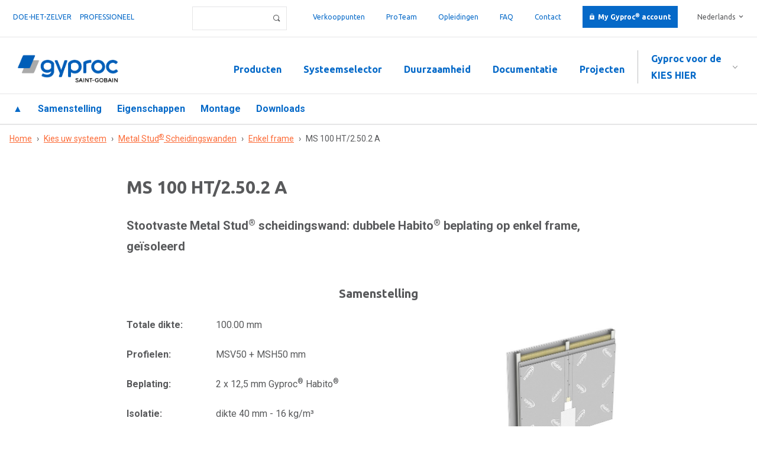

--- FILE ---
content_type: text/html; charset=utf-8
request_url: https://pro.gyproc.be/nl/systemen/ms-100-ht2502-a
body_size: 9038
content:
<!doctype html>
<!-- paulirish.com/2008/conditional-stylesheets-vs-css-hacks-answer-neither/ -->
<!--[if lt IE 7]> <html class="no-js lt-ie9 lt-ie8 lt-ie7" lang="nl" xml:lang="nl" dir="ltr" 
  xmlns:content="http://purl.org/rss/1.0/modules/content/"
  xmlns:dc="http://purl.org/dc/terms/"
  xmlns:foaf="http://xmlns.com/foaf/0.1/"
  xmlns:og="http://ogp.me/ns#"
  xmlns:rdfs="http://www.w3.org/2000/01/rdf-schema#"
  xmlns:sioc="http://rdfs.org/sioc/ns#"
  xmlns:sioct="http://rdfs.org/sioc/types#"
  xmlns:skos="http://www.w3.org/2004/02/skos/core#"
  xmlns:xsd="http://www.w3.org/2001/XMLSchema#"> <![endif]-->
<!--[if IE 7]>    <html class="no-js lt-ie9 lt-ie8" lang="nl" xml:lang="nl" dir="ltr" 
  xmlns:content="http://purl.org/rss/1.0/modules/content/"
  xmlns:dc="http://purl.org/dc/terms/"
  xmlns:foaf="http://xmlns.com/foaf/0.1/"
  xmlns:og="http://ogp.me/ns#"
  xmlns:rdfs="http://www.w3.org/2000/01/rdf-schema#"
  xmlns:sioc="http://rdfs.org/sioc/ns#"
  xmlns:sioct="http://rdfs.org/sioc/types#"
  xmlns:skos="http://www.w3.org/2004/02/skos/core#"
  xmlns:xsd="http://www.w3.org/2001/XMLSchema#"> <![endif]-->
<!--[if IE 8]>    <html class="no-js lt-ie9" lang="nl" xml:lang="nl" dir="ltr" 
  xmlns:content="http://purl.org/rss/1.0/modules/content/"
  xmlns:dc="http://purl.org/dc/terms/"
  xmlns:foaf="http://xmlns.com/foaf/0.1/"
  xmlns:og="http://ogp.me/ns#"
  xmlns:rdfs="http://www.w3.org/2000/01/rdf-schema#"
  xmlns:sioc="http://rdfs.org/sioc/ns#"
  xmlns:sioct="http://rdfs.org/sioc/types#"
  xmlns:skos="http://www.w3.org/2004/02/skos/core#"
  xmlns:xsd="http://www.w3.org/2001/XMLSchema#"> <![endif]-->
<!--[if gt IE 8]><!--> <html class="no-js" xml:lang="nl" lang="nl" dir="ltr" 
  xmlns:content="http://purl.org/rss/1.0/modules/content/"
  xmlns:dc="http://purl.org/dc/terms/"
  xmlns:foaf="http://xmlns.com/foaf/0.1/"
  xmlns:og="http://ogp.me/ns#"
  xmlns:rdfs="http://www.w3.org/2000/01/rdf-schema#"
  xmlns:sioc="http://rdfs.org/sioc/ns#"
  xmlns:sioct="http://rdfs.org/sioc/types#"
  xmlns:skos="http://www.w3.org/2004/02/skos/core#"
  xmlns:xsd="http://www.w3.org/2001/XMLSchema#"> <!--<![endif]-->
  <head>
    <!--[if IE]><![endif]-->
<meta http-equiv="Content-Type" content="text/html; charset=utf-8" />
<!-- Google Tag Manager -->
<script>(function(w,d,s,l,i){w[l]=w[l]||[];w[l].push({'gtm.start':
new Date().getTime(),event:'gtm.js'});var f=d.getElementsByTagName(s)[0],
j=d.createElement(s),dl=l!='dataLayer'?'&l='+l:'';j.async=true;j.src=
'https://googletagmanager.com/gtm.js?id='+i+dl;f.parentNode.insertBefore(j,f);
})(window,document,'script','dataLayer','GTM-KBV8W56');</script>
<!-- End Google Tag Manager --><link rel="shortcut icon" href="https://pro.gyproc.be/sites/default/files/favicon.ico" type="image/vnd.microsoft.icon" />
<meta content="IE=edge,chrome=1" http-equiv="X-UA-Compatible" />
<meta content="width=device-width" name="viewport" />
<meta name="description" content="MS 100 HT/2.50.2 A, de duurzame en innovatieve totaaloplossing op vlak van akoestiek, brandveiligheid, stootbestendigheid,… voor elk bouw- of verbouwproject." />
<meta name="generator" content="Drupal 7 (https://www.drupal.org)" />
<link rel="canonical" href="https://pro.gyproc.be/nl/systemen/ms-100-ht2502-a" />
<link rel="shortlink" href="https://pro.gyproc.be/nl/node/18529" />
<meta name="dcterms.title" content="MS 100 HT/2.50.2 A" />
<meta name="dcterms.creator" content="Van Eldijk" />
<meta name="dcterms.date" content="2019-04-11T21:01+02:00" />
<meta name="dcterms.type" content="Text" />
<meta name="dcterms.format" content="text/html" />
<meta name="dcterms.identifier" content="https://pro.gyproc.be/nl/systemen/ms-100-ht2502-a" />
<link rel="alternate" hreflang="nl" href="https://pro.gyproc.be/nl/systemen/ms-100-ht2502-a" />
<link rel="alternate" hreflang="fr" href="https://pro.gyproc.be/fr/systemes/ms-100-ht2502-a" />
    <title>MS 100 HT/2.50.2 A | Gyproc® voor de professional</title>
    <meta name="viewport" content="width=device-width, maximum-scale=1.0" /> 
    <meta name="viewport" content="width=device-width, maximum-scale=1.0" />
    <link href="https://fonts.googleapis.com/css?family=Ubuntu:300,400,400i,700,700i" rel="stylesheet">
    <link rel="apple-touch-icon" sizes="180x180" href="/sites/all/themes/gyproc/favicon/apple-touch-icon.png">
    <link rel="icon" type="image/png" href="/sites/all/themes/gyproc/favicon/favicon-32x32.png" sizes="32x32">
    <link rel="icon" type="image/png" href="/sites/all/themes/gyproc/favicon/favicon-16x16.png" sizes="16x16">
    <link rel="manifest" href="/sites/all/themes/gyproc/favicon/manifest.json">
    <link rel="mask-icon" href="/sites/all/themes/gyproc/favicon/safari-pinned-tab.svg" color="#0569c8">
    <link rel="shortcut icon" href="/sites/all/themes/gyproc/favicon/favicon.ico">
    <meta name="apple-mobile-web-app-title" content="Gyproc">
    <meta name="application-name" content="Gyproc">
    <meta name="msapplication-config" content="/sites/all/themes/gyproc/favicon/browserconfig.xml">
    <meta name="theme-color" content="#0569c8">    
	<style type="text/css" media="all">
@import url("/modules/system/system.base.css?t8tujk");
@import url("/modules/system/system.menus.css?t8tujk");
@import url("/modules/system/system.messages.css?t8tujk");
@import url("/modules/system/system.theme.css?t8tujk");
</style>
<style type="text/css" media="all">
@import url("/sites/all/modules/colorbox_node/colorbox_node.css?t8tujk");
@import url("/sites/all/modules/domain/domain_nav/domain_nav.css?t8tujk");
@import url("/modules/field/theme/field.css?t8tujk");
@import url("/sites/all/modules/logintoboggan/logintoboggan.css?t8tujk");
@import url("/modules/node/node.css?t8tujk");
@import url("/modules/search/search.css?t8tujk");
@import url("/modules/user/user.css?t8tujk");
@import url("/sites/all/modules/views_sexy_throbber/css/views_sexy_throbber.css?t8tujk");
@import url("/sites/all/modules/extlink/extlink.css?t8tujk");
@import url("/sites/all/modules/views/css/views.css?t8tujk");
@import url("/sites/all/modules/ckeditor/css/ckeditor.css?t8tujk");
@import url("/sites/all/modules/media/modules/media_wysiwyg/css/media_wysiwyg.base.css?t8tujk");
</style>
<style type="text/css" media="all">
@import url("/sites/all/modules/colorbox/styles/plain/colorbox_style.css?t8tujk");
@import url("/sites/all/modules/ctools/css/ctools.css?t8tujk");
@import url("/modules/locale/locale.css?t8tujk");
@import url("/sites/all/libraries/sidr/stylesheets/jquery.sidr.dark.css?t8tujk");
</style>
<style type="text/css" media="all">
@import url("/sites/default/files/prepro/sites_all_themes_gyproc_css_main.css?t8tujk");
@import url("/sites/all/themes/gyproc/css/logo.css?t8tujk");
</style>
  <link href="https://fonts.googleapis.com/css?family=Roboto:400,400i,700,700i|Ubuntu:400,700" rel="stylesheet">
  <script type="text/javascript" src="/sites/default/files/google_tag/language/google_tag.nl.script.js?t8tujk"></script>
<script type="text/javascript" src="//ajax.googleapis.com/ajax/libs/jquery/3.1.1/jquery.min.js"></script>
<script type="text/javascript">
<!--//--><![CDATA[//><!--
window.jQuery || document.write("<script src='/sites/all/modules/jquery_update/replace/jquery/3.1/jquery.min.js'>\x3C/script>")
//--><!]]>
</script>
<script type="text/javascript">
<!--//--><![CDATA[//><!--
jQuery.migrateMute=true;jQuery.migrateTrace=false;
//--><!]]>
</script>
<script type="text/javascript" src="//code.jquery.com/jquery-migrate-3.0.0.min.js"></script>
<script type="text/javascript">
<!--//--><![CDATA[//><!--
window.jQuery && window.jQuery.migrateWarnings || document.write("<script src='/sites/all/modules/jquery_update/replace/jquery-migrate/3/jquery-migrate.min.js'>\x3C/script>")
//--><!]]>
</script>
<script type="text/javascript" src="/misc/jquery-extend-3.4.0.js?v=3.1.1"></script>
<script type="text/javascript" src="/misc/jquery-html-prefilter-3.5.0-backport.js?v=3.1.1"></script>
<script type="text/javascript" src="/misc/jquery.once.js?v=1.2"></script>
<script type="text/javascript" src="/misc/drupal.js?t8tujk"></script>
<script type="text/javascript" src="/sites/all/modules/jquery_update/replace/ui/external/jquery.cookie.js?v=67fb34f6a866c40d0570"></script>
<script type="text/javascript" src="/sites/all/modules/jquery_update/replace/jquery.form/4/jquery.form.min.js?v=4.2.1"></script>
<script type="text/javascript" src="/misc/form-single-submit.js?v=7.103"></script>
<script type="text/javascript" src="/misc/ajax.js?v=7.103"></script>
<script type="text/javascript" src="/sites/all/modules/jquery_update/js/jquery_update.js?v=0.0.1"></script>
<script type="text/javascript" src="/sites/all/modules/extlink/extlink.js?t8tujk"></script>
<script type="text/javascript" src="/sites/default/files/languages/nl_sSNzVV6Lj0JY4c1IU9gEICODESVPXGtgkgVuhLi6Jfc.js?t8tujk"></script>
<script type="text/javascript" src="/sites/all/libraries/colorbox/jquery.colorbox-min.js?t8tujk"></script>
<script type="text/javascript" src="/sites/all/modules/colorbox/js/colorbox.js?t8tujk"></script>
<script type="text/javascript" src="/sites/all/modules/colorbox/styles/plain/colorbox_style.js?t8tujk"></script>
<script type="text/javascript" src="/sites/all/modules/colorbox/js/colorbox_load.js?t8tujk"></script>
<script type="text/javascript" src="/sites/all/modules/views/js/base.js?t8tujk"></script>
<script type="text/javascript" src="/misc/progress.js?v=7.103"></script>
<script type="text/javascript" src="/sites/all/modules/views/js/ajax_view.js?t8tujk"></script>
<script type="text/javascript" src="/sites/all/modules/responsive_menus/styles/sidr/js/responsive_menus_sidr.js?t8tujk"></script>
<script type="text/javascript" src="/sites/all/libraries/sidr/jquery.sidr.min.js?t8tujk"></script>
<script type="text/javascript" src="/sites/all/modules/colorbox_node/colorbox_node.js?t8tujk"></script>
<script type="text/javascript" src="/sites/all/themes/gyproc/js/app.js?t8tujk"></script>
<script type="text/javascript" src="/sites/all/themes/gyproc/js/vendor/sticky/jquery.sticky.js?t8tujk"></script>
<script type="text/javascript" src="/sites/all/themes/gyproc/js/outsourced/outsourced.js?t8tujk"></script>
<script type="text/javascript">
<!--//--><![CDATA[//><!--
jQuery.extend(Drupal.settings, {"basePath":"\/","pathPrefix":"nl\/","setHasJsCookie":0,"ajaxPageState":{"theme":"gyproc","theme_token":"_ug7ZEKeV87A1NA4-i68OemAHX2tdEzLfAQvdQHYiYI","jquery_version":"3.1","css":{"modules\/system\/system.base.css":1,"modules\/system\/system.menus.css":1,"modules\/system\/system.messages.css":1,"modules\/system\/system.theme.css":1,"sites\/all\/modules\/colorbox_node\/colorbox_node.css":1,"sites\/all\/modules\/domain\/domain_nav\/domain_nav.css":1,"modules\/field\/theme\/field.css":1,"sites\/all\/modules\/logintoboggan\/logintoboggan.css":1,"modules\/node\/node.css":1,"modules\/search\/search.css":1,"modules\/user\/user.css":1,"sites\/all\/modules\/views_sexy_throbber\/css\/views_sexy_throbber.css":1,"sites\/all\/modules\/extlink\/extlink.css":1,"sites\/all\/modules\/views\/css\/views.css":1,"sites\/all\/modules\/ckeditor\/css\/ckeditor.css":1,"sites\/all\/modules\/media\/modules\/media_wysiwyg\/css\/media_wysiwyg.base.css":1,"sites\/all\/modules\/colorbox\/styles\/plain\/colorbox_style.css":1,"sites\/all\/modules\/ctools\/css\/ctools.css":1,"modules\/locale\/locale.css":1,"sites\/all\/libraries\/sidr\/stylesheets\/jquery.sidr.dark.css":1,"sites\/all\/themes\/gyproc\/css\/vendor\/normalize.css":1,"sites\/all\/themes\/gyproc\/css\/main.scss":1,"sites\/all\/themes\/gyproc\/css\/logo.css":1},"js":{"public:\/\/google_tag\/language\/google_tag.nl.script.js":1,"\/\/ajax.googleapis.com\/ajax\/libs\/jquery\/3.1.1\/jquery.min.js":1,"\/\/code.jquery.com\/jquery-migrate-3.0.0.min.js":1,"misc\/jquery-extend-3.4.0.js":1,"misc\/jquery-html-prefilter-3.5.0-backport.js":1,"misc\/jquery.once.js":1,"misc\/drupal.js":1,"sites\/all\/modules\/jquery_update\/replace\/ui\/external\/jquery.cookie.js":1,"sites\/all\/modules\/jquery_update\/replace\/jquery.form\/4\/jquery.form.min.js":1,"misc\/form-single-submit.js":1,"misc\/ajax.js":1,"sites\/all\/modules\/jquery_update\/js\/jquery_update.js":1,"sites\/all\/modules\/extlink\/extlink.js":1,"public:\/\/languages\/nl_sSNzVV6Lj0JY4c1IU9gEICODESVPXGtgkgVuhLi6Jfc.js":1,"sites\/all\/libraries\/colorbox\/jquery.colorbox-min.js":1,"sites\/all\/modules\/colorbox\/js\/colorbox.js":1,"sites\/all\/modules\/colorbox\/styles\/plain\/colorbox_style.js":1,"sites\/all\/modules\/colorbox\/js\/colorbox_load.js":1,"sites\/all\/modules\/views\/js\/base.js":1,"misc\/progress.js":1,"sites\/all\/modules\/views\/js\/ajax_view.js":1,"sites\/all\/modules\/responsive_menus\/styles\/sidr\/js\/responsive_menus_sidr.js":1,"sites\/all\/libraries\/sidr\/jquery.sidr.min.js":1,"sites\/all\/modules\/colorbox_node\/colorbox_node.js":1,"sites\/all\/themes\/gyproc\/js\/app.js":1,"sites\/all\/themes\/gyproc\/js\/vendor\/sticky\/jquery.sticky.js":1,"sites\/all\/themes\/gyproc\/js\/outsourced\/outsourced.js":1}},"colorbox":{"transition":"elastic","speed":"200","opacity":"0.60","slideshow":false,"slideshowAuto":true,"slideshowSpeed":"2500","slideshowStart":"start slideshow","slideshowStop":"stop slideshow","current":"{current} of {total}","previous":"\u00ab Prev","next":"Next \u00bb","close":"Close","overlayClose":true,"returnFocus":true,"maxWidth":"95%","maxHeight":"95%","initialWidth":"300","initialHeight":"250","fixed":true,"scrolling":false,"mobiledetect":false,"mobiledevicewidth":"480px"},"urlIsAjaxTrusted":{"\/nl\/default-search-index":true,"\/nl\/views\/ajax":true},"better_exposed_filters":{"views":{"product_system_menu":{"displays":{"block_1":{"filters":[]}}},"faq":{"displays":{"block_2":{"filters":[]}}},"media":{"displays":{"block_3":{"filters":[]},"block_15":{"filters":[]},"block_19":{"filters":[]}}},"systeem_v2":{"displays":{"block_11":{"filters":[]},"block_12":{"filters":[]},"block_14":{"filters":[]},"block_25":{"filters":[]},"block_26":{"filters":[]},"block_15":{"filters":[]},"block_16":{"filters":[]},"block_17":{"filters":[]},"block_18":{"filters":[]},"block_19":{"filters":[]},"block_13":{"filters":[]},"block_29":{"filters":[]},"block_30":{"filters":[]},"block_31":{"filters":[]},"block_20":{"filters":[]},"block_6":{"filters":[]},"block_27":{"filters":[]},"block_23":{"filters":[]}}}}},"views":{"ajax_path":"\/nl\/views\/ajax","ajaxViews":{"views_dom_id:fd7eec66c08a6c988d09213ddd54a0b4":{"view_name":"media","view_display_id":"block_3","view_args":"18529","view_path":"node\/18529","view_base_path":"admin\/vbo\/media","view_dom_id":"fd7eec66c08a6c988d09213ddd54a0b4","pager_element":0},"views_dom_id:da92d1705e3d6cb00177487d047ad8bc":{"view_name":"media","view_display_id":"block_3","view_args":"18529","view_path":"node\/18529","view_base_path":"admin\/vbo\/media","view_dom_id":"da92d1705e3d6cb00177487d047ad8bc","pager_element":0}}},"responsive_menus":[{"selectors":[".make-responsive"],"trigger_txt":"\u2630 Menu","side":"left","speed":"200","media_size":"900","displace":"0","renaming":"1","onOpen":"","onClose":"","responsive_menus_style":"sidr"}],"extlink":{"extTarget":"_blank","extClass":0,"extLabel":"(externe link)","extImgClass":0,"extIconPlacement":0,"extSubdomains":1,"extExclude":"","extInclude":".*\\.pdf","extCssExclude":"","extCssExplicit":"","extAlert":0,"extAlertText":"This link will take you to an external web site.","mailtoClass":0,"mailtoLabel":"(link stuurt een e-mail)"},"colorbox_node":{"width":"95%","height":"95%"}});
//--><!]]>
</script>
  </head>
  <body class="html not-front not-logged-in no-sidebars page-node page-node- page-node-18529 node-type-systemen article domain-pro i18n-nl no-hero role-anonymous-user" >
    <noscript aria-hidden="true"><iframe src="https://www.googletagmanager.com/ns.html?id=GTM-KBV8W56" height="0" width="0" style="display:none;visibility:hidden" title="Google Tag Manager">Google Tag Manager</iframe></noscript><!-- Google Tag Manager (noscript) -->
<noscript><iframe src="https://googletagmanager.com/ns.html?id=GTM-KBV8W56"
height="0" width="0" style="display:none;visibility:hidden"></iframe></noscript>
<!-- End Google Tag Manager (noscript) -->    <a id="top"></a>
<div class="page">
      <div class="top clearfix">
        <div class="region region-top">
    <div class="block-menu-menu-doelgroep-menu-pro block block-menu doelgroep-menu bim-hidden block-odd ">
  <div class="block-inner">
                <div class="block-content" >
      <ul class="menu"><li class="first leaf doe-het-zelver mid-4321"><a href="https://gyproc.be/">Doe-het-zelver</a></li>
<li class="last leaf professioneel mid-4323"><a href="/nl">professioneel</a></li>
</ul>    </div>
  </div>
</div> <!-- /block-inner /block --><div class="block-locale-language block block-locale block-even ">
  <div class="block-inner">
                <div class="block-content" >
      <ul class="language-switcher-locale-url"><li class="nl first active"><a href="/nl/systemen/ms-100-ht2502-a" class="language-link active" xml:lang="nl">Nederlands</a></li>
<li class="fr last"><a href="/fr/systemes/ms-100-ht2502-a" class="language-link" xml:lang="fr">Français</a></li>
</ul>    </div>
  </div>
</div> <!-- /block-inner /block --><div class="block-menu-menu-top-menu block block-menu top-menu bim-hidden block-odd ">
  <div class="block-inner">
                <div class="block-content" >
      <ul class="menu"><li class="first leaf verkooppunten mid-2588"><a href="/nl/verkooppunten">Verkooppunten</a></li>
<li class="leaf proteam mid-2589"><a href="/nl/pro-teamers">ProTeam</a></li>
<li class="leaf opleidingen mid-2590"><a href="https://discover.gyproc.be/trainingscenter" target="_self">Opleidingen</a></li>
<li class="leaf faq mid-5025"><a href="https://discover.gyproc.be/faq">FAQ</a></li>
<li class="leaf contact mid-5024"><a href="/nl/contact">Contact</a></li>
<li class="last leaf my-gyproc my-gyproc-account mid-2593"><a href="/nl/account">My Gyproc® account</a></li>
</ul>    </div>
  </div>
</div> <!-- /block-inner /block --><div class="block-views--exp-default_search_index-page block block-views search search-form bim-hidden block-even ">
  <div class="block-inner">
                <div class="block-content" >
      <form action="/nl/default-search-index" method="get" id="views-exposed-form-default-search-index-page" accept-charset="UTF-8"><div><div class="views-exposed-form">
  <div class="views-exposed-widgets clearfix">
          <div id="edit-term-wrapper" class="views-exposed-widget views-widget-filter-search_api_views_fulltext">
                        <div class="views-widget">
          <div class="form-item form-type-textfield form-item-term">
 <input type="text" id="edit-term" name="term" value="" size="30" maxlength="128" class="form-text" />
</div>
        </div>
              </div>
                    <div class="views-exposed-widget views-submit-button">
      <input type="submit" id="edit-submit-default-search-index" value="Toepassen" class="form-submit" />    </div>
      </div>
</div>
</div></form>    </div>
  </div>
</div> <!-- /block-inner /block -->  </div>
    </div>      
    <header class="header">
        							<nav class="navigation clearfix">
			    <div class="region region-navigation">
    <div class="block-block-1 block block-block block-odd ">
  <div class="block-inner">
                <div class="block-content" >
      <a href="/" alt="Gyproc" class="logo"></a>    </div>
  </div>
</div> <!-- /block-inner /block --><section class="block-menu-menu-doelgroepenmenu block block-menu block--doelgroepenmenu block-even ">
  <div class="block-inner">
              <h2 class="block-title">Gyproc voor de</h2>
            <div class="block-content" >
      <ul class="menu"><li class="first leaf kies-hier mid-4304"><a href="/nl">Kies hier</a></li>
<li class="leaf doe-het-zelver mid-4227"><a href="https://gyproc.be/nl/doelgroepen/doe-het-zelver">Doe-het-zelver</a></li>
<li class="leaf plaatser mid-4226"><a href="/nl/doelgroepen/plaatser">Plaatser</a></li>
<li class="leaf stukadoor mid-4225"><a href="/nl/doelgroepen/stukadoor">Stukadoor</a></li>
<li class="leaf aannemer mid-4283"><a href="/nl/doelgroepen/aannemer">Aannemer</a></li>
<li class="leaf architect mid-4289"><a href="/nl/doelgroepen/architect">Architect</a></li>
<li class="last leaf handelaar mid-4325"><a href="/nl/doelgroepen/handelaar">Handelaar</a></li>
</ul>    </div>
  </div>
</section> <!-- /block-inner /block --><div class="block-menu-menu-pro-main-menu block block-menu main-menu make-responsive block-odd ">
  <div class="block-inner">
                <div class="block-content" >
      <ul class="menu"><li class="first leaf producten mid-3500"><a href="/nl/alle-producten">Producten</a></li>
<li class="leaf systeemselector mid-3294"><a href="/nl/kies-uw-systeem">Systeemselector</a></li>
<li class="leaf duurzaamheid mid-5059"><a href="/nl/node/33495/">Duurzaamheid</a></li>
<li class="leaf documentatie mid-4204"><a href="/nl/documenten">Documentatie</a></li>
<li class="last leaf projecten mid-3961"><a href="/nl/projecten">Projecten</a></li>
</ul>    </div>
  </div>
</div> <!-- /block-inner /block -->  </div>
			</nav>
		      
          <nav class="anchormenu">
          <div class="region region-anchormenu">
    <div class="block-views-product_system_menu-block_1 block block-views block-even ">
  <div class="block-inner">
                <div class="block-content" >
      <div class="view view-product-system-menu view-id-product_system_menu view-display-id-block_1 anchor-menu view-dom-id-6543d193849bf86497afa57a04d977ed">
        
  
  
      <div class="view-content">
        <div class="menu--items">
      
          <a href="#top" class="back-to-top">▲</a>    
          <a href="#description" class="description">Omschrijving</a>    
          <a href="#specifications" class="specifications">Samenstelling</a>    
          <a href="#properties" class="properties">Eigenschappen</a>    
          <a href="#dimensions" class="dimensions">Afmetingen</a>    
          <a href="#perforation" class="perforation">Perforatie</a>    
          <a href="#accessories" class="accessories">Accessoires</a>    
          <a href="#montage" class="montage">Montage</a>    
          <a href="#components" class="components">Componenten</a>    
          <a href="#downloads" class="downloads">Downloads</a>    
          <a href="#variants" class="variants">Varianten</a>    </div>
    </div>
  
  
  
  
  
  
</div>    </div>
  </div>
</div> <!-- /block-inner /block -->  </div>
      </nav>
            
  </header>
      <div class="tabs"></div>
        <div class="breadcrumbs"><h2 class="element-invisible">U bent hier</h2><div class="breadcrumb"><span class="inline odd first"><a href="/nl">Home</a></span> <span class="delimiter">›</span> <span class="inline even"><a href="/nl/kies-uw-systeem/stap2">Kies uw systeem</a></span> <span class="delimiter">›</span> <span class="inline odd"><a href="/nl/kies-uw-systeem/stap2?f%5B0%5D=field_systeemcategorie%3A818">Metal Stud® Scheidingswanden</a></span> <span class="delimiter">›</span> <span class="inline even"><a href="/nl/kies-uw-systeem/stap2?f%5B0%5D=field_systeemcategorie%3A818&amp;f%5B1%5D=field_systeemcategorie%3A819">Enkel frame</a></span> <span class="delimiter">›</span> <span class="inline odd last">MS 100 HT/2.50.2 A</span></div></div>
    
     
  <div class="main clearfix" role="main">
     
             
    <div class="node-content">         
                  <div class="region region-content">
    <div class="block-views-systeem_v2-block_11 block block-views full-width block-odd ">
  <div class="block-inner">
                <div class="block-content" >
      <div class="view view-systeem-v2 view-id-systeem_v2 view-display-id-block_11 view-slideshow view-dom-id-e805224624e73557be8b9ce8deb3f392">
        
  
  
      <div class="view-content">
        <div>
      
  <div class="views-field views-field-field-system-alt">        <h2 class="field-content">MS 100 HT/2.50.2 A</h2>  </div>  
  <div class="views-field views-field-subcat-et">        <div class="field-content">Stootvaste Metal Stud® scheidingswand: dubbele Habito® beplating op enkel frame, geïsoleerd</div>  </div>  </div>
    </div>
  
  
  
  
  
  
</div>    </div>
  </div>
</div> <!-- /block-inner /block --><section class="block-views-systeem_v2-block_12 block block-views block-even ">
  <div class="block-inner">
              <h2 class="block-title">Samenstelling</h2>
            <div class="block-content" >
      <div class="view view-systeem-v2 view-id-systeem_v2 view-display-id-block_12 padding-left-dubbel specifications view-dom-id-cabef23660ecfd975d679aa3e4572d9f">
            <div class="view-header">
      <a id="specifications" class="anchor"></a>    </div>
  
  
  
      <div class="view-content">
        <div>
      
  <div class="views-field views-field-view">        <span class="field-content"><div class="view view-media view-id-media view-display-id-block_3 view-dom-id-da92d1705e3d6cb00177487d047ad8bc">
        
  
  
      <div class="view-content">
        <div class="views-row views-row-1 views-row-odd views-row-first views-row-last">
      
          <img typeof="foaf:Image" src="https://pro.gyproc.be/sites/default/files/styles/slideshow_aangepaste_breedte/public/media/afbeeldingen/web_ms_100_ht-2.50.2_a.jpg.jpg?itok=F_IXVs-1" width="500" height="499" alt="" />    </div>
    </div>
  
  
  
  
  
  
</div></span>  </div>  
  <div class="views-field views-field-field-thickness">    <span class="views-label views-label-field-thickness">Totale dikte: </span>    <div class="field-content">100.00 mm</div>  </div>  
  <div class="views-field views-field-field-composition-frame-po-et">    <span class="views-label views-label-field-composition-frame-po-et">Profielen: </span>    <div class="field-content">MSV50 + MSH50 mm</div>  </div>  
  <div class="views-field views-field-thickness-board-plus">    <span class="views-label views-label-thickness-board-plus">Beplating: </span>    <div class="field-content">2 x 12,5 mm Gyproc® Habito®</div>  </div>  
  <div class="views-field views-field-akoestische-isolatie-frame-1-mas">    <span class="views-label views-label-akoestische-isolatie-frame-1-mas">Isolatie: </span>    <div class="field-content">dikte 40 mm - 16 kg/m³</div>  </div>  
  <div class="views-field views-field-field-weight">    <span class="views-label views-label-field-weight">Gewicht: </span>    <div class="field-content">53 kg/m²</div>  </div>  </div>
    </div>
  
  
  
  
  
  
</div>    </div>
  </div>
</section> <!-- /block-inner /block --><section class="block-views-systeem_v2-block_13 block block-views full-width block-odd ">
  <div class="block-inner">
              <h2 class="block-title">Eigenschappen</h2>
            <div class="block-content" >
      <div class="view view-systeem-v2 view-id-systeem_v2 view-display-id-block_13 padding-left-dubbel specifications view-dom-id-40401c8d122561388f55b86c0d022b22">
            <div class="view-header">
      <a id="properties" class="anchor"></a>    </div>
  
  
  
      <div class="view-content">
        <div>
      
  <div class="views-field views-field-mh-foa1-et">    <span class="views-label views-label-mh-foa1-et">Maximale bouwhoogte volgens DIN 18183: </span>    <div class="field-content">Toepassingsgebied I: 4000 mm (woningen, bureaus, ziekenhuiskamers)<br>
Toepassingsgebied II: 3500 mm (auditoria, tentoonstellingsruimten)</div>  </div>  
  <div class="views-field views-field-rtf">    <span class="views-label views-label-rtf">Brandweerstand: </span>    <div class="field-content">EI 60</div>  </div>  
  <div class="views-field views-field-views-conditional-2">    <span class="views-label views-label-views-conditional-2">Rapport: </span>    <span class="field-content">ISIB  2015-A-067C</span>  </div>  
  <div class="views-field views-field-views-conditional">    <span class="views-label views-label-views-conditional">Maximale bouwhoogte volgens brandrapport: </span>    <span class="field-content"><br>Toepassingsgebied I: 4000 mm<br>
Toepassingsgebied II: 3500 mm<br>
Brandweerstand alleen geldig indien gemonteerd overeenkomstig de beschrijving zoals vermeld in het proefverslag.</span>  </div>  
  <div class="views-field views-field-views-conditional-5">    <span class="views-label views-label-views-conditional-5">Luchtgeluidisolatie: Rw: </span>    <span class="field-content">56 dB</span>  </div>  
  <div class="views-field views-field-views-conditional-7">    <span class="views-label views-label-views-conditional-7">Rapport: </span>    <span class="field-content">Peutz R 1362-2-RA-001</span>  </div>  </div>
    </div>
  
  
  
  
  
  
</div>    </div>
  </div>
</section> <!-- /block-inner /block --><section class="block-views-systeem_v2-block_29 block block-views attachment_point_block block-even ">
  <div class="block-inner">
              <h2 class="block-title">Toegelaten gewicht per bevestigingspunt (kg)</h2>
            <div class="block-content" >
      <div class="view view-systeem-v2 view-id-systeem_v2 view-display-id-block_29 table attachment-points view-dom-id-4d8d6ce44c0690ab1f1ef38cd116a54a">
        
  
  
      <div class="view-content">
      <table  class="views-table cols-3">
         <thead>
      <tr>
                  <th  class="views-field views-field-field-label-et" scope="col">
            Type bevestiging          </th>
                  <th  class="views-field views-field-houtschroef-t" scope="col">
            T          </th>
                  <th  class="views-field views-field-houtschroef-f" scope="col">
            F          </th>
              </tr>
    </thead>
    <tbody>
          <tr  class="odd views-row-first views-row-last">
                  <td  class="views-field views-field-field-label-et">
            <div class="table-box-wrapper"><div class="usetype">Spaanplaatschroef diameter 5 mm¹</div><div class="image"><img typeof="foaf:Image" src="https://pro.gyproc.be/sites/default/files/media/afbeeldingen/spaanplaatschroef_diameter_5_mm1.png" width="196" height="185" alt="" /></div></div>          </td>
                  <td  class="views-field views-field-houtschroef-t">
            30          </td>
                  <td  class="views-field views-field-houtschroef-f">
            60          </td>
              </tr>
      </tbody>
</table>
    </div>
  
  
  
  
      <div class="view-footer">
      ² Op basis van een metalen hollewandplug type Hilti HHD-S M6/12x52    </div>
  
  
</div>    </div>
  </div>
</section> <!-- /block-inner /block --><section class="block-views-systeem_v2-block_31 block block-views attachment_point_block block-odd ">
  <div class="block-inner">
              <h2 class="block-title">Toegelaten gewicht per bevestigingspunt (kg)</h2>
            <div class="block-content" >
      <div class="view view-systeem-v2 view-id-systeem_v2 view-display-id-block_31 table attachment-points view-dom-id-150308cf134a2f899b5426a9005dea40">
        
  
  
      <div class="view-content">
      <table  class="views-table cols-3">
         <thead>
      <tr>
                  <th  class="views-field views-field-field-label-et" scope="col">
            Type bevestiging          </th>
                  <th  class="views-field views-field-dwps-t" scope="col">
            T          </th>
                  <th  class="views-field views-field-dwps-f" scope="col">
            F          </th>
              </tr>
    </thead>
    <tbody>
          <tr  class="odd views-row-first views-row-last">
                  <td  class="views-field views-field-field-label-et">
            <div class="table-box-wrapper"><div class="usetype">Holle wandplug</div><div class="image"><img typeof="foaf:Image" src="https://pro.gyproc.be/sites/default/files/media/afbeeldingen/holle_wandplug2.png" width="196" height="185" alt="" /></div></div>          </td>
                  <td  class="views-field views-field-dwps-t">
            80          </td>
                  <td  class="views-field views-field-dwps-f">
            80          </td>
              </tr>
      </tbody>
</table>
    </div>
  
  
  
  
  
  
</div>    </div>
  </div>
</section> <!-- /block-inner /block --><section class="block-views-systeem_v2-block_20 block block-views block--gray-bg block-even ">
  <div class="block-inner">
              <h2 class="block-title">Montage</h2>
            <div class="block-content" >
      <div class="view view-systeem-v2 view-id-systeem_v2 view-display-id-block_20 padding-left-dubbel view-slideshow montage view-dom-id-1f228522b778049eced603ada4e41ba9">
            <div class="view-header">
      <a id="montage" class="anchor"></a>    </div>
  
  
  
      <div class="view-content">
        <div class="views-row views-row-1 views-row-odd views-row-first views-row-last">
      
  <div class="views-field views-field-view">        <span class="field-content"><div class="view view-media view-id-media view-display-id-block_15 view-dom-id-e689f74e1dd31637f2b682c8606b80d9">
        
  
  
      <div class="view-content">
        <div>
      
          <img typeof="foaf:Image" src="https://pro.gyproc.be/sites/default/files/styles/selector_teaser/public/media/afbeeldingen/web_ms_100_ht-2.50.2_a.eps_.jpg?itok=dEuM_bn2" width="452" height="350" alt="" />    </div>
    </div>
  
  
  
  
  
  
</div></span>  </div>  
  <div class="views-field views-field-lijn-opzoeken-montage-regels-et">        <div class="field-content"><p>Horizontale (MSH50) profielen bevestigen aan vloer en plafond met spijkerpluggen h.o.h. 800 mm, na tussenvoeging van de Soepele isolatieband.</p>
</div>  </div>  
  <div class="views-field views-field-field-lijn-opzoeken-montage-stij-et">        <div class="field-content"><p>Verticale (MSV50) profielen klemmen in de horizontale (MSH50) profielen max. h.o.h. 600 mm. Soepele isolatieband aanbrengen ter plaatse van alle randaansluitingen tegen het gebouw.</p>
</div>  </div>  
  <div class="views-field views-field-views-conditional-1">        <span class="field-content"><p>Aan beide zijden van het frame twee lagen (Habito®) gipsplaten aanbrengen met Snelbouwschroeven (HT/26 mm) om de 750 mm voor de eerste laag en met Snelbouwschroeven (HT/41 mm) om de 250 mm voor de buitenste laag.<br />
De platen, in principe, verticaal tegen de stijlen bevestigen en zo schikken dat de voegen geschrankt zijn zowel t.o.v. de platen aan de andere zijde als t.o.v. de platen aan dezelfde zijde van het frame.</p></span>  </div>  
  <div class="views-field views-field-views-conditional">        <span class="field-content">In de spouw van de wand (GW) glaswol isolatie plaatsen met een dikte van 40 mm volgens de voorschriften van de glaswolfabrikant .
Eventueel andere voorzieningen zoals leidingen, elektra en achterhout aanbrengen.</span>  </div>  
  <div class="views-field views-field-field-lijn-opzoeken-montage-afwe-et">        <div class="field-content">De naden tussen de platen en de binnenhoeken afwerken met voegband (P50 of G50) en voegproducten (JointFiller of Rifino Premium en ProMix Premium of JointFinisher Premium) volgens de voorschriften van de platenfabrikant . De schroefkoppen en eventueel het plaatoppervlak afwerken met dezelfde voegproducten in overeenstemming met het voorgeschreven kwaliteitsniveau.
Voor demonteerbare systemen gebruik een combinatie van Gyproc® LOOPD® Voegband en Gyproc® LOOPD® Voegmiddel (voor plaatsing, zie Gyproc® LOOPD® toepassingsrichtlijnen).
Voegen op droge platen, als er geen vormveranderingen ten gevolge van vocht- en/of temperatuurswisselingen te verwachten zijn en bij gecontroleerde hygrothermische omstandigheden op het werk (T &gt; 7°C en RV tussen 40 en 70%).</div>  </div>  </div>
    </div>
  
  
  
  
  
  
</div>    </div>
  </div>
</section> <!-- /block-inner /block --><section class="block-views-systeem_v2-block_23 block block-views block-title full-width block-odd ">
  <div class="block-inner">
              <h2 class="block-title">Downloads</h2>
            <div class="block-content" >
      <div class="view view-systeem-v2 view-id-systeem_v2 view-display-id-block_23 views-field-field-links downloads view-dom-id-126aea2a63cfacd8eaadb2dbc1d787d3">
            <div class="view-header">
      <a id="downloads" class="anchor"></a>    </div>
  
  
  
      <div class="view-content">
        <div class="views-row views-row-1 views-row-odd views-row-first views-row-last">
      
  <div>        <span><div class="view view-media view-id-media view-display-id-block_19 views-field-field-links downloads media view-dom-id-63bd6cc21a1ccefc6547cb4c8879c17d">
        
  
  
      <div class="view-content">
        <div>
      
  <div class="views-field views-field-views-conditional">        <div class="field-content item"><span class="item__body">
<span class="item__icon Systeem informatieblad"></span>
<span class="item__title">Systeem informatieblad</span>
<span class="item__summary">sibdoc-18529</span>
<span class="item__bottom_wrapper">
<br /><a class="button" href="/account?destination=node/18529#downloads" title="Download Systeem informatieblad" class="item__link Systeem informatieblad" target="_blank">Download (inloggen vereist)</a><br />
</span>
</span>
</span></div>  </div>  </div>
  <div>
      
  <div class="views-field views-field-views-conditional">        <div class="field-content item"><span class="item__body">
<span class="item__icon Bestekteksten"></span>
<span class="item__title">Bestekteksten</span>
<span class="item__summary">Bestektekst MS 100 HT 2.50.2 A.doc</span>
<span class="item__bottom_wrapper">
<br /><a class="button" href="/account?destination=node/18529#downloads" title="Download Bestekteksten" class="item__link Bestekteksten" target="_blank">Download (inloggen vereist)</a><br />
</span>
</span>
</span></div>  </div>  </div>
  <div>
      
  <div class="views-field views-field-views-conditional">        <div class="field-content item"><span class="item__body">
<span class="item__icon Brandrapport"></span>
<span class="item__title">Brandrapport</span>
<span class="item__summary">2015-A-067C - Rev. 4 NL - wanden EI60.pdf</span>
<span class="item__bottom_wrapper">
<br /><a class="button" href="/account?destination=node/18529#downloads" title="Download Brandrapport" class="item__link Brandrapport" target="_blank">Download (inloggen vereist)</a><br />
</span>
</span>
</span></div>  </div>  </div>
    </div>
  
  
  
  
  
  
</div></span>  </div>  </div>
    </div>
  
  
  
  
  
  
</div>    </div>
  </div>
</section> <!-- /block-inner /block --><div  about="/nl/systemen/ms-100-ht2502-a" typeof="sioc:Item foaf:Document" class="ds-1col node node-systemen node-promoted node-odd view-mode-full clearfix">

  
  <div class="field field-name-field-weight field-type-number-integer field-label-above"><div class="field-label">Gewicht:&nbsp;</div><div class="field-items"><div class="field-item even">53 kg/m²</div></div></div><div class="field field-name-field-bim-plugin-object field-type-list-boolean field-label-above"><div class="field-label">BIM plugin object:&nbsp;</div><div class="field-items"><div class="field-item even">Ja</div></div></div><div class="field field-name-field-to-syssel field-type-list-boolean field-label-above"><div class="field-label">To SysSel:&nbsp;</div><div class="field-items"><div class="field-item even">Ja</div></div></div><div class="field field-name-field-to-web field-type-list-boolean field-label-above"><div class="field-label">To WEB:&nbsp;</div><div class="field-items"><div class="field-item even">Ja</div></div></div><div class="field field-name-field-laboratory1 field-type-text field-label-above"><div class="field-label">Laboratorium:&nbsp;</div><div class="field-items"><div class="field-item even">ISIB</div></div></div><div class="field field-name-field-systemname field-type-text field-label-above"><div class="field-label">Systeemnaam:&nbsp;</div><div class="field-items"><div class="field-item even">MS 100 HT/2.50.2 A</div></div></div><div class="field field-name-field-max-hoogte-brand-gebied1 field-type-number-integer field-label-above"><div class="field-label">max_hoogte_brand_gebied1:&nbsp;</div><div class="field-items"><div class="field-item even">4000</div></div></div><div class="field field-name-field-max-hoogte-brand-gebied2 field-type-number-integer field-label-above"><div class="field-label">max_hoogte_brand_gebied2:&nbsp;</div><div class="field-items"><div class="field-item even">3500</div></div></div><div class="field field-name-field-systeemcategorie field-type-taxonomy-term-reference field-label-above"><div class="field-label">Systeemcategorie:&nbsp;</div><div class="field-items"><div class="field-item even"><a href="/nl/systeemtypen/enkel-frame" typeof="skos:Concept" property="rdfs:label skos:prefLabel" datatype="">Enkel frame</a></div></div></div><div class="field field-name-field-compositio-frame-tra field-type-text field-label-above"><div class="field-label">Compositio_frame_Tra:&nbsp;</div><div class="field-items"><div class="field-item even">MSH50</div></div></div></div>

  </div>
     </div>
           
  </div>
</div>
  <footer class="footer grid grid--five-columns clearfix">
      <div class="region region-footer">
    <section class="block-menu-menu-producten-en-systemen block block-menu footer__menu footer__menu--vertical grid__column block-even ">
  <div class="block-inner">
              <h2 class="block-title">Gyproc voor de</h2>
            <div class="block-content" >
      <ul class="menu"><li class="first leaf doe-het-zelver mid-2635"><a href="https://gyproc.be/nl/doelgroepen/doe-het-zelver">Doe-het-zelver</a></li>
<li class="leaf plaatser mid-2637"><a href="/nl/doelgroepen/plaatser">Plaatser</a></li>
<li class="leaf stukadoor mid-2636"><a href="/nl/doelgroepen/stukadoor">Stukadoor</a></li>
<li class="leaf architect mid-2638"><a href="/nl/doelgroepen/architect">Architect</a></li>
<li class="leaf aannemer mid-2633"><a href="/nl/doelgroepen/aannemer">Aannemer</a></li>
<li class="last leaf handelaar mid-4341"><a href="/nl/doelgroepen/handelaar">Handelaar</a></li>
</ul>    </div>
  </div>
</section> <!-- /block-inner /block --><section class="block-menu-menu-contacteer-ons block block-menu footer__menu footer__menu--vertical grid__column block-odd ">
  <div class="block-inner">
              <h2 class="block-title">Contacteer ons</h2>
            <div class="block-content" >
      <ul class="menu"><li class="first leaf contactpagina mid-4874"><a href="/nl/contact">Contactpagina</a></li>
<li class="leaf helpdesk mid-4200"><a href="https://discover.gyproc.be/helpdesk-gyproc" target="_blank">Helpdesk</a></li>
<li class="leaf opleidingen mid-3978"><a href="https://discover.gyproc.be/trainingscenter">Opleidingen</a></li>
<li class="leaf verkooppunten mid-2653"><a href="/nl/verkooppunten">Verkooppunten</a></li>
<li class="last leaf jobs mid-2648"><a href="https://ruimtevoortalent.be/">Jobs</a></li>
</ul>    </div>
  </div>
</section> <!-- /block-inner /block --><section class="block-menu-menu-how-to block block-menu footer__menu footer__menu--vertical grid__column block-even ">
  <div class="block-inner">
              <h2 class="block-title">Hulpmiddelen</h2>
            <div class="block-content" >
      <ul class="menu"><li class="first leaf documentatie mid-2643"><a href="/nl/documenten">Documentatie</a></li>
<li class="leaf systeemselector mid-2642"><a href="/nl/kies-uw-systeem">Systeemselector</a></li>
<li class="leaf faq mid-4881"><a href="https://discover.gyproc.be/faq/" target="_blank">FAQ</a></li>
<li class="last leaf gyproc-bim-plug-in mid-4972"><a href="https://hubs.ly/H0tQcJG0">Gyproc® BIM Plug-in</a></li>
</ul>    </div>
  </div>
</section> <!-- /block-inner /block --><section class="block-menu-menu-over-gyproc block block-menu footer__menu footer__menu--vertical grid__column grid__column--last block-odd ">
  <div class="block-inner">
              <h2 class="block-title">Corporate</h2>
            <div class="block-content" >
      <ul class="menu"><li class="first leaf onze-visie mid-4872"><a href="https://corporate.gyproc.be/">Onze Visie</a></li>
<li class="leaf over-gyproc- mid-4853"><a href="https://corporate.gyproc.be/nl/over-gyproc">Over Gyproc®</a></li>
<li class="leaf duurzaam-ondernemen mid-4854"><a href="https://corporate.gyproc.be/nl/duurzaam-ondernemen">Duurzaam ondernemen</a></li>
<li class="leaf innovatieve-oplossingen mid-4855"><a href="https://corporate.gyproc.be/nl/innovatieve-oplossingen">Innovatieve oplossingen</a></li>
<li class="last leaf pers mid-2650"><a href="https://corporate.gyproc.be/nl/pers">Pers</a></li>
</ul>    </div>
  </div>
</section> <!-- /block-inner /block --><div class="block-menu-menu-footer-menu block block-menu footer__menu footer__menu--horizontal block-even ">
  <div class="block-inner">
                <div class="block-content" >
      <ul class="menu"><li class="first leaf id-2021-saint-gobain---gyproc mid-2656"><span class="nolink">© 2021 Saint-Gobain - Gyproc</span></li>
<li class="leaf algemene-inkoopvoorwaarden mid-4187"><a href="/nl/algemene-inkoopvoorwaarden">Algemene Inkoopvoorwaarden</a></li>
<li class="leaf algemene-verkoopsvoorwaarden mid-4186"><a href="/nl/algemene-verkoopsvoorwaarden">Algemene Verkoopsvoorwaarden</a></li>
<li class="leaf jouw-data-en-jouw-rechten mid-5030"><a href="/nl/jouw-data-en-jouw-rechten">Jouw Data en Jouw Rechten</a></li>
<li class="leaf disclaimer mid-4191"><a href="/nl/disclaimer">Disclaimer</a></li>
<li class="leaf cookie-policy mid-4188"><a href="/nl/cookie-policy">Cookie Policy</a></li>
<li class="last leaf privacy-policy mid-4185"><a href="/nl/privacy-policy">Privacy Policy</a></li>
</ul>    </div>
  </div>
</div> <!-- /block-inner /block -->  </div>
  </footer>
      </body>
</html>

--- FILE ---
content_type: application/javascript; charset=UTF-8
request_url: https://static.hotjar.com/c/hotjar-1004871.js?sv=7
body_size: 9649
content:
window.hjSiteSettings = window.hjSiteSettings || {"site_id":1004871,"rec_value":0.0,"state_change_listen_mode":"automatic_with_fragments","record":true,"continuous_capture_enabled":true,"recording_capture_keystrokes":true,"session_capture_console_consent":false,"anonymize_digits":true,"anonymize_emails":true,"suppress_all":false,"suppress_all_on_specific_pages":[],"suppress_text":false,"suppress_location":false,"user_attributes_enabled":false,"legal_name":"Saint-Gobain Construction Products Belgium NV/SA","privacy_policy_url":"https://gyproc.be/nl/privacy-policy","deferred_page_contents":[],"record_targeting_rules":[],"heatmaps":[],"polls":[{"id":1541006,"created_epoch_time":1733321579,"skin":"light","background":"#FFFFFF","effective_show_branding":true,"position":"middle_right","content":{"version":2,"questions":[{"uuid":"a3c925ad-30c1-46fd-b2c0-e35b779ca2f6","type":"single-close-ended","text":"Avez-vous trouvé ce que vous cherchiez?","required":true,"randomize_answer_order":true,"pin_last_to_bottom":false,"answers":[{"text":"Oui","comments":false},{"text":"Non","comments":false}],"nextByAnswer":["thankYou","question:a8c89e93-77eb-400e-a09b-781307074a29"],"next":"byAnswer"},{"uuid":"a8c89e93-77eb-400e-a09b-781307074a29","type":"title-and-description","text":"Nos experts Gyproc® seront ravis de vous aider.","required":true,"description":"https://discover.gyproc.be/fr/helpdesk-gyproc","next":"thankYou"}],"thankyou":"Merci pour votre réponse!"},"connect_visit_data":"always","ask_for_consent":false,"language":"fr","display_condition":"scroll","display_delay":1,"persist_condition":"response","targeting_percentage":100,"targeting":[{"component":"device","match_operation":"exact","negate":false,"pattern":"tablet","name":null,"rule_type":null},{"component":"url","match_operation":"starts_with","negate":false,"pattern":"https://pro.gyproc.be/fr","name":null,"rule_type":null},{"component":"device","match_operation":"exact","negate":false,"pattern":"desktop","name":null,"rule_type":null}],"uuid":"b1f37417-f498-4039-9294-18ac6ae16a6a","invite":{"title":"Your feedback is important to us!","description":"Tell us what you think about this page by taking our quick Survey.","button":"Yes, I will give feedback","close":"No thanks"},"invite_enabled":false,"display_type":"button","auto_screenshot":true,"etr_enabled":false,"show_legal":true,"logo_path":"surveys/logo/80d8dd0dfc30499ab7facce823272af9","button_color":"#0569c8","parent_element_selector":null,"button_survey_label":null,"custom_css":{},"targeting_user_attribute_match_logic":"and"},{"id":1540998,"created_epoch_time":1733321409,"skin":"light","background":"#FFFFFF","effective_show_branding":true,"position":"middle_right","content":{"version":2,"questions":[{"uuid":"a3c925ad-30c1-46fd-b2c0-e35b779ca2f6","type":"single-close-ended","text":"Heb je gevonden wat je zocht?","required":true,"randomize_answer_order":false,"pin_last_to_bottom":false,"answers":[{"text":"Ja","comments":false},{"text":"Nee","comments":false}],"nextByAnswer":["thankYou","question:a64539fa-b750-497c-ab8d-eedcb6464d6b"],"next":"byAnswer"},{"uuid":"a64539fa-b750-497c-ab8d-eedcb6464d6b","type":"title-and-description","text":"Onze Gyproc® experts helpen u graag verder:","required":true,"description":"https://discover.gyproc.be/helpdesk-gyproc","next":"thankYou"}],"thankyou":"Bedankt voor je feedback!"},"connect_visit_data":"always","ask_for_consent":false,"language":"nl","display_condition":"scroll","display_delay":0,"persist_condition":"response","targeting_percentage":100,"targeting":[{"component":"url","match_operation":"starts_with","negate":true,"pattern":"https://pro.gyproc.be/fr","name":null,"rule_type":null},{"component":"device","match_operation":"exact","negate":false,"pattern":"tablet","name":null,"rule_type":null},{"component":"url","match_operation":"starts_with","negate":false,"pattern":"https://pro.gyproc.be/","name":null,"rule_type":null},{"component":"device","match_operation":"exact","negate":false,"pattern":"desktop","name":null,"rule_type":null}],"uuid":"40595385-c58f-4e02-9669-40adfb045d19","invite":{"title":"Your feedback is important to us!","description":"Tell us what you think about this page by taking our quick Survey.","button":"Yes, I will give feedback","close":"No thanks"},"invite_enabled":false,"display_type":"button","auto_screenshot":true,"etr_enabled":false,"show_legal":true,"logo_path":"surveys/logo/144f084cb03e42919b5dc9560533efa3","button_color":"#0569c8","parent_element_selector":null,"button_survey_label":null,"custom_css":{},"targeting_user_attribute_match_logic":"and"},{"id":1070555,"created_epoch_time":1726126468,"skin":"light","background":"#ffffff","effective_show_branding":true,"position":"middle_right","content":{"version":2,"questions":[{"uuid":"9748f208-33db-4264-b394-e6ade2e04271","type":"reaction","text":"Hoe zou je jouw ervaring met de Gyproc® Configurator beoordelen?","required":true,"labels":[{"text":"Slecht"},{"text":"Geweldig"}],"reaction_style":"default","next":"byOrder"},{"uuid":"d52eecbd-6c74-446a-8272-d8802794cab2","type":"single-open-ended-multiple-line","text":"Vertel ons over je ervaring...","required":true,"next":"byOrder"}],"thankyou":"Bedankt om uw feedback te delen!"},"connect_visit_data":"always","ask_for_consent":false,"language":"nl","display_condition":"immediate","display_delay":0,"persist_condition":"always","targeting_percentage":100,"targeting":[{"component":"device","match_operation":"exact","negate":false,"pattern":"phone","name":null,"rule_type":null},{"component":"device","match_operation":"exact","negate":false,"pattern":"desktop","name":null,"rule_type":null},{"component":"device","match_operation":"exact","negate":false,"pattern":"tablet","name":null,"rule_type":null},{"component":"url","match_operation":"starts_with","negate":false,"pattern":"https://configurator.gyproc.be/","name":null,"rule_type":null}],"uuid":"e3f1c870-fc70-45cf-b66b-fe3e24d985c4","invite":{"title":"Your feedback is important to us!","description":"Tell us what you think about this page by taking our quick Survey.","button":"Yes, I will give feedback","close":"No thanks"},"invite_enabled":false,"display_type":"button","auto_screenshot":true,"etr_enabled":false,"show_legal":true,"logo_path":null,"button_color":"#0569c8","parent_element_selector":null,"button_survey_label":null,"custom_css":{},"targeting_user_attribute_match_logic":"and"},{"id":1070548,"created_epoch_time":1726126350,"skin":"light","background":"#ffffff","effective_show_branding":true,"position":"middle_right","content":{"version":2,"questions":[{"uuid":"0e91c0dc-0882-457f-be76-0c485e1a49c1","type":"reaction","text":"Comment évalueriez-vous votre expérience avec le configurateur Gyproc®?","required":true,"labels":[{"text":"Déteste"},{"text":"Adore"}],"reaction_style":"default","next":"byOrder"},{"uuid":"bc959c14-c27e-4bed-bb64-224998d8dad9","type":"single-open-ended-multiple-line","text":"Racontez-nous votre expérience...","required":true,"next":"byOrder"}],"thankyou":"Merci d'avoir partagé vos commentaires!"},"connect_visit_data":"always","ask_for_consent":false,"language":"fr","display_condition":"immediate","display_delay":0,"persist_condition":"always","targeting_percentage":100,"targeting":[{"component":"device","match_operation":"exact","negate":false,"pattern":"tablet","name":null,"rule_type":null},{"component":"url","match_operation":"exact","negate":false,"pattern":"https://configurator.gyproc.be/?lang=fr","name":null,"rule_type":null},{"component":"device","match_operation":"exact","negate":false,"pattern":"phone","name":null,"rule_type":null},{"component":"device","match_operation":"exact","negate":false,"pattern":"desktop","name":null,"rule_type":null}],"uuid":"bd83d519-91c8-44e9-b43a-9f1139a5df70","invite":{"title":"Your feedback is important to us!","description":"Tell us what you think about this page by taking our quick Survey.","button":"Yes, I will give feedback","close":"No thanks"},"invite_enabled":false,"display_type":"button","auto_screenshot":true,"etr_enabled":false,"show_legal":true,"logo_path":null,"button_color":"#0569c8","parent_element_selector":null,"button_survey_label":null,"custom_css":{},"targeting_user_attribute_match_logic":"and"},{"id":959821,"created_epoch_time":1699968775,"skin":"light","background":"#FFFFFF","effective_show_branding":true,"position":"bottom_right","content":{"version":2,"questions":[{"uuid":"a3c925ad-30c1-46fd-b2c0-e35b779ca2f6","type":"single-close-ended","text":"Heb je gevonden wat je zocht?","required":true,"randomize_answer_order":false,"pin_last_to_bottom":false,"answers":[{"text":"Ja","comments":false},{"text":"Nee","comments":false}],"nextByAnswer":["thankYou","byOrder"],"next":"byAnswer"},{"uuid":"08e2db05-f33c-4fb2-a15b-1eab283ea083","type":"single-close-ended","text":"We helpen je graag verder. Waar was je naar op zoek op onze website? ","required":true,"randomize_answer_order":false,"pin_last_to_bottom":false,"answers":[{"text":"Inspiratie en de mogelijkheden van Gyproc® ","comments":false},{"text":"Gyproc® producten en systemen","comments":false},{"text":"Praktische informatie over hoe Gyproc® plaatsen ","comments":false},{"text":"Andere...","comments":false}],"nextByAnswer":["question:17c6f168-897a-4957-9c41-0668c39b9524","question:87788fb6-cf9e-430a-a84f-28024c0e4a4f","question:0a369403-d724-4698-a8d7-1fa86bd31080","question:3a8ceb55-53d1-42e3-8373-e9b5e5d9d694"],"next":"byAnswer"},{"uuid":"87788fb6-cf9e-430a-a84f-28024c0e4a4f","type":"single-close-ended","text":"Gyproc® producten en systemen","required":true,"randomize_answer_order":false,"pin_last_to_bottom":false,"answers":[{"text":"Ik weet niet welke producten en systemen ik nodig heb ","comments":false},{"text":"Ik weet welke producten en systemen ik nodig heb, maar wil meer info over de technische specificaties ","comments":false},{"text":"Ik weet welke producten en systemen ik nodig heb, maar ik wil weten waar ik dit kan kopen of bestellen ","comments":false},{"text":"Andere...","comments":true}],"nextByAnswer":["question:da884acf-722b-429f-9195-ce4c0d3aadd4","question:7314b1e3-8276-4352-858e-a0a874bf190c","question:519eb03a-ecaf-443e-ba11-40fba11125ff","thankYou"],"next":"byAnswer"},{"uuid":"17c6f168-897a-4957-9c41-0668c39b9524","type":"title-and-description","text":"https://gyproc.be/nl/configurator","required":true,"description":"Ontdek met de Gyproc® Configurator wat je nodig hebt om wanden en plafonds te plaatsen in alle ruimten van je huis.","next":"byOrder"},{"uuid":"4abb09f6-a9dd-493e-866b-062d8c0c62ff","type":"title-and-description","text":"https://www.gyproc.be/nl/oplossingen-op-maat/tover-je-slaapkamer-om-in-een-oase-van-rust","required":true,"description":"Inspiratie voor je slaapkamer.","next":"byOrder"},{"uuid":"02031ada-b97e-4ab0-9dc0-ca077e5f4285","type":"title-and-description","text":"https://www.gyproc.be/nl/oplossingen-op-maat/inspiratie-voor-je-zolder","required":true,"description":"Inspiratie voor je zolder.","next":"byOrder"},{"uuid":"49c14b85-96d3-4415-aefd-d6710acbf03c","type":"title-and-description","text":"https://www.gyproc.be/nl/oplossingen-op-maat/een-make-over-voor-je-badkamer","required":true,"description":"Inspiratie voor je badkamer.","next":"byOrder"},{"uuid":"304971de-1718-4a06-974a-a7aba77c4b1f","type":"title-and-description","text":"https://www.gyproc.be/nl/oplossingen-op-maat/creeer-de-perfecte-basis-voor-jouw-droomkeuken","required":true,"description":"Inspiratie voor je keuken.","next":"byOrder"},{"uuid":"df394345-84b2-4ebd-914c-f8a26f217e17","type":"title-and-description","text":" https://www.gyproc.be/nl/oplossingen-op-maat/de-gang-inrichten-doe-je-zo","required":true,"description":"Inspiratie voor je gang.","next":"byOrder"},{"uuid":"d61d64df-1b90-4cef-b68f-d0fc70e11fad","type":"title-and-description","text":"https://www.gyproc.be/nl/oplossingen-op-maat/je-leefruimte-sfeervol-afwerken-met-gipsplaten","required":true,"description":"Inspiratie voor je woonkamer.","next":"thankYou"},{"uuid":"da884acf-722b-429f-9195-ce4c0d3aadd4","type":"title-and-description","text":"https://gyproc.be/nl/configurator","required":true,"description":"Ontdek met de Gyproc® configurator wat je nodig hebt om wanden en plafonds te plaatsen in alle ruimten van je huis.","next":"byOrder"},{"uuid":"7314b1e3-8276-4352-858e-a0a874bf190c","type":"title-and-description","text":"https://gyproc.be/nl/alle-producten","required":true,"description":"Bekijk hier het volledige doe-het-zelf assortiment, geordend per stap.","next":"thankYou"},{"uuid":"519eb03a-ecaf-443e-ba11-40fba11125ff","type":"title-and-description","text":"https://gyproc.be/nl/verkooppunten","required":true,"description":"Hier vind je een overzicht van alle Gyproc® verdelers en kan je opzoeken wat jouw dichtstbijzijnde verkooppunt is.","next":"thankYou"},{"uuid":"3a8ceb55-53d1-42e3-8373-e9b5e5d9d694","type":"title-and-description","text":"https://gyproc.be/nl/contact","required":true,"description":"Stel je vraag aan onze Gyproc® experts via de helpdesk.","next":"thankYou"},{"uuid":"0a369403-d724-4698-a8d7-1fa86bd31080","type":"title-and-description","text":"https://gyproc.be/nl/hoe-plaatsen","required":true,"description":"Bekijk hier verschillende stappenplannen over hoe je de Gyproc® systemen moet monteren.","next":"byOrder"},{"uuid":"32433a07-6dd2-4600-b5af-ee0835250cd2","type":"title-and-description","text":"https://discover.gyproc.be/faq/","required":true,"description":"Bekijk hier de antwoorden van Gyproc® experts op de meest gestelde vragen.","next":"thankYou"}],"thankyou":"Bedankt voor je feedback!"},"connect_visit_data":"always","ask_for_consent":false,"language":"nl","display_condition":"delay","display_delay":2,"persist_condition":"response","targeting_percentage":100,"targeting":[{"component":"device","match_operation":"exact","negate":false,"pattern":"phone","name":null,"rule_type":null},{"component":"url","match_operation":"simple","negate":false,"pattern":"https://gyproc.be/nl/doelgroepen/doe-het-zelver","name":null,"rule_type":null}],"uuid":"6394c2db-981a-4ebd-b1e0-f0d75197a032","invite":{"title":"Your feedback is important to us!","description":"Tell us what you think about this page by taking our quick Survey.","button":"Yes, I will give feedback","close":"No thanks"},"invite_enabled":false,"display_type":"button","auto_screenshot":false,"etr_enabled":false,"show_legal":true,"logo_path":null,"button_color":"#324FBE","parent_element_selector":null,"button_survey_label":null,"custom_css":{},"targeting_user_attribute_match_logic":"and"},{"id":522070,"created_epoch_time":1594822506,"skin":"light","background":"#FFFFFF","effective_show_branding":true,"position":"right","content":{"version":2,"questions":[{"uuid":"a3c925ad-30c1-46fd-b2c0-e35b779ca2f6","type":"single-close-ended","text":"Avez-vous trouvé ce que vous cherchiez?","required":true,"randomize_answer_order":false,"pin_last_to_bottom":false,"answers":[{"text":"Oui","comments":false},{"text":"Non","comments":false}],"nextByAnswer":["thankYou","byOrder"],"next":"byAnswer"},{"uuid":"08e2db05-f33c-4fb2-a15b-1eab283ea083","type":"single-close-ended","text":"Nous sommes heureux de vous aider. Que cherchiez-vous sur notre site?","required":true,"randomize_answer_order":false,"pin_last_to_bottom":false,"answers":[{"text":"L'inspiration et les possibilités de Gyproc®","comments":false},{"text":"Les produits et systèmes Gyproc®","comments":false},{"text":"Informations pratiques sur le placement Gyproc® ","comments":false},{"text":"Autres...","comments":false}],"nextByAnswer":["question:17c6f168-897a-4957-9c41-0668c39b9524","question:87788fb6-cf9e-430a-a84f-28024c0e4a4f","question:32433a07-6dd2-4600-b5af-ee0835250cd2","question:3a8ceb55-53d1-42e3-8373-e9b5e5d9d694"],"next":"byAnswer"},{"uuid":"87788fb6-cf9e-430a-a84f-28024c0e4a4f","type":"single-close-ended","text":"Les produits et systèmes Gyproc®","required":true,"randomize_answer_order":false,"pin_last_to_bottom":false,"answers":[{"text":"Je ne sais pas de quels produits et systèmes j'ai besoin","comments":false},{"text":"Je sais de quels produits et systèmes j'ai besoin, mais je veux plus d'informations sur les spécifications techniques","comments":false},{"text":"Je sais de quels produits et systèmes j'ai besoin, mais je veux savoir où je peux les acheter ou les commander ","comments":false},{"text":"Autres...","comments":true}],"nextByAnswer":["question:da884acf-722b-429f-9195-ce4c0d3aadd4","question:7314b1e3-8276-4352-858e-a0a874bf190c","question:519eb03a-ecaf-443e-ba11-40fba11125ff","byOrder"],"next":"byAnswer"},{"uuid":"17c6f168-897a-4957-9c41-0668c39b9524","type":"title-and-description","text":" https://gyproc.be/fr/configurateur ","required":true,"description":"Découvrez avec le Configurateur Gyproc® ce dont vous avez besoin pour installer des murs et des plafonds dans toutes les pièces de votre maison.","next":"byOrder"},{"uuid":"4abb09f6-a9dd-493e-866b-062d8c0c62ff","type":"title-and-description","text":"https://www.gyproc.be/fr/oplossingen-op-maat/transformez-votre-chambre-en-havre-de-tranquillite","required":true,"description":"L'inspiration pour votre chambre.","next":"byOrder"},{"uuid":"02031ada-b97e-4ab0-9dc0-ca077e5f4285","type":"title-and-description","text":"https://www.gyproc.be/fr/oplossingen-op-maat/inspiration-pour-votre-grenier","required":true,"description":"L'inspiration pour votre grenier.","next":"byOrder"},{"uuid":"49c14b85-96d3-4415-aefd-d6710acbf03c","type":"title-and-description","text":"https://www.gyproc.be/fr/oplossingen-op-maat/transformez-votre-salle-de-bains","required":true,"description":"L'inspiration pour votre salle de bains.","next":"byOrder"},{"uuid":"304971de-1718-4a06-974a-a7aba77c4b1f","type":"title-and-description","text":"https://www.gyproc.be/fr/oplossingen-op-maat/creez-la-base-ideale-pour-la-cuisine-de-vos-reves","required":true,"description":"L'inspiration pour votre cuisine.","next":"byOrder"},{"uuid":"df394345-84b2-4ebd-914c-f8a26f217e17","type":"title-and-description","text":"https://www.gyproc.be/fr/oplossingen-op-maat/voici-comment-amenager-un-couloir","required":true,"description":"L'inspiration pour votre couloir.","next":"byOrder"},{"uuid":"d61d64df-1b90-4cef-b68f-d0fc70e11fad","type":"title-and-description","text":"https://www.gyproc.be/fr/oplossingen-op-maat/parachever-son-salon-avec-des-plaques-de-platre","required":true,"description":"L'inspiration pour votre salon.","next":"thankYou"},{"uuid":"da884acf-722b-429f-9195-ce4c0d3aadd4","type":"title-and-description","text":"https://gyproc.be/fr/configurateur","required":true,"description":"Découvrez avec le Configurateur Gyproc® ce dont vous avez besoin pour installer des murs et des plafonds dans toutes les pièces de votre maison.","next":"byOrder"},{"uuid":"7314b1e3-8276-4352-858e-a0a874bf190c","type":"title-and-description","text":"https://www.gyproc.be/fr/tous-les-produits ","required":true,"description":"Découvrez ici toute la gamme de bricolage, classée par étape.","next":"thankYou"},{"uuid":"519eb03a-ecaf-443e-ba11-40fba11125ff","type":"title-and-description","text":"https://pro.gyproc.be/fr/points-de-vente","required":true,"description":"Vous trouverez ici un aperçu de tous les distributeurs Gyproc® et le point de vente le plus proche de chez vous.","next":"thankYou"},{"uuid":"3a8ceb55-53d1-42e3-8373-e9b5e5d9d694","type":"title-and-description","text":"https://www.gyproc.be/fr/contact","required":true,"description":"Posez votre question à nos experts Gyproc® via le helpdesk.","next":"thankYou"},{"uuid":"32433a07-6dd2-4600-b5af-ee0835250cd2","type":"title-and-description","text":"https://www.gyproc.be/fr/comment-placer","required":true,"description":"Consultez ici les plans pas à pas de comment assembler les différents systèmes.","next":"thankYou"}],"thankyou":"Merci pour votre réponse!"},"connect_visit_data":"always","ask_for_consent":false,"language":"fr","display_condition":"scroll","display_delay":2,"persist_condition":"response","targeting_percentage":100,"targeting":[{"component":"device","match_operation":"exact","negate":false,"pattern":"tablet","name":null,"rule_type":null},{"component":"url","match_operation":"simple","negate":false,"pattern":"https://gyproc.be/fr/doelgroepen/bricoleur","name":null,"rule_type":null},{"component":"device","match_operation":"exact","negate":false,"pattern":"desktop","name":null,"rule_type":null}],"uuid":"e8d03a7f-553f-4488-ae8f-c25a04a49327","invite":{"title":"Your feedback is important to us!","description":"Tell us what you think about this page by taking our quick Survey.","button":"Yes, I will give feedback","close":"No thanks"},"invite_enabled":false,"display_type":"popover","auto_screenshot":false,"etr_enabled":false,"show_legal":true,"logo_path":null,"button_color":"#0569c8","parent_element_selector":null,"button_survey_label":null,"custom_css":{},"targeting_user_attribute_match_logic":"and"},{"id":521311,"created_epoch_time":1594648061,"skin":"light","background":"#FFFFFF","effective_show_branding":true,"position":"right","content":{"version":2,"questions":[{"uuid":"a3c925ad-30c1-46fd-b2c0-e35b779ca2f6","type":"single-close-ended","text":"Heb je gevonden wat je zocht?","required":true,"randomize_answer_order":false,"pin_last_to_bottom":false,"answers":[{"text":"Ja","comments":false},{"text":"Nee","comments":false}],"nextByAnswer":["thankYou","byOrder"],"next":"byAnswer"},{"uuid":"08e2db05-f33c-4fb2-a15b-1eab283ea083","type":"single-close-ended","text":"We helpen je graag verder. Waar was je naar op zoek op onze website? ","required":true,"randomize_answer_order":false,"pin_last_to_bottom":false,"answers":[{"text":"Inspiratie en de mogelijkheden van Gyproc® ","comments":false},{"text":"Gyproc® producten en systemen","comments":false},{"text":"Praktische informatie over hoe Gyproc® plaatsen ","comments":false},{"text":"Andere...","comments":false}],"nextByAnswer":["question:17c6f168-897a-4957-9c41-0668c39b9524","question:87788fb6-cf9e-430a-a84f-28024c0e4a4f","question:0a369403-d724-4698-a8d7-1fa86bd31080","question:f6faaf6a-6a56-466a-93f4-5a620ff79016"],"next":"byAnswer"},{"uuid":"f6faaf6a-6a56-466a-93f4-5a620ff79016","type":"single-open-ended-multiple-line","text":"","required":true,"next":"byOrder"},{"uuid":"87788fb6-cf9e-430a-a84f-28024c0e4a4f","type":"single-close-ended","text":"Gyproc® producten en systemen","required":true,"randomize_answer_order":false,"pin_last_to_bottom":false,"answers":[{"text":"Ik weet niet welke producten en systemen ik nodig heb ","comments":false},{"text":"Ik weet welke producten en systemen ik nodig heb, maar wil meer info over de technische specificaties ","comments":false},{"text":"Ik weet welke producten en systemen ik nodig heb, maar ik wil weten waar ik dit kan kopen of bestellen ","comments":false},{"text":"Andere...","comments":true}],"nextByAnswer":["question:da884acf-722b-429f-9195-ce4c0d3aadd4","question:7314b1e3-8276-4352-858e-a0a874bf190c","question:519eb03a-ecaf-443e-ba11-40fba11125ff","question:f6faaf6a-6a56-466a-93f4-5a620ff79016"],"next":"byAnswer"},{"uuid":"17c6f168-897a-4957-9c41-0668c39b9524","type":"title-and-description","text":"https://gyproc.be/nl/configurator","required":true,"description":"Ontdek met de Gyproc® Configurator wat je nodig hebt om wanden en plafonds te plaatsen in alle ruimten van je huis.","next":"byOrder"},{"uuid":"4abb09f6-a9dd-493e-866b-062d8c0c62ff","type":"title-and-description","text":"https://www.gyproc.be/nl/oplossingen-op-maat/tover-je-slaapkamer-om-in-een-oase-van-rust","required":true,"description":"Inspiratie voor je slaapkamer.","next":"byOrder"},{"uuid":"02031ada-b97e-4ab0-9dc0-ca077e5f4285","type":"title-and-description","text":"https://www.gyproc.be/nl/oplossingen-op-maat/inspiratie-voor-je-zolder","required":true,"description":"Inspiratie voor je zolder.","next":"byOrder"},{"uuid":"49c14b85-96d3-4415-aefd-d6710acbf03c","type":"title-and-description","text":"https://www.gyproc.be/nl/oplossingen-op-maat/een-make-over-voor-je-badkamer","required":true,"description":"Inspiratie voor je badkamer.","next":"byOrder"},{"uuid":"304971de-1718-4a06-974a-a7aba77c4b1f","type":"title-and-description","text":"https://www.gyproc.be/nl/oplossingen-op-maat/creeer-de-perfecte-basis-voor-jouw-droomkeuken","required":true,"description":"Inspiratie voor je keuken.","next":"byOrder"},{"uuid":"df394345-84b2-4ebd-914c-f8a26f217e17","type":"title-and-description","text":" https://www.gyproc.be/nl/oplossingen-op-maat/de-gang-inrichten-doe-je-zo","required":true,"description":"Inspiratie voor je gang.","next":"byOrder"},{"uuid":"d61d64df-1b90-4cef-b68f-d0fc70e11fad","type":"title-and-description","text":"https://www.gyproc.be/nl/oplossingen-op-maat/je-leefruimte-sfeervol-afwerken-met-gipsplaten","required":true,"description":"Inspiratie voor je woonkamer.","next":"thankYou"},{"uuid":"da884acf-722b-429f-9195-ce4c0d3aadd4","type":"title-and-description","text":"https://gyproc.be/nl/configurator","required":true,"description":"Ontdek met de Gyproc® configurator wat je nodig hebt om wanden en plafonds te plaatsen in alle ruimten van je huis.","next":"byOrder"},{"uuid":"7314b1e3-8276-4352-858e-a0a874bf190c","type":"title-and-description","text":"https://gyproc.be/nl/alle-producten","required":true,"description":"Bekijk hier het volledige doe-het-zelf assortiment, geordend per stap.","next":"thankYou"},{"uuid":"519eb03a-ecaf-443e-ba11-40fba11125ff","type":"title-and-description","text":"https://gyproc.be/nl/verkooppunten","required":true,"description":"Hier vind je een overzicht van alle Gyproc® verdelers en kan je opzoeken wat jouw dichtstbijzijnde verkooppunt is.","next":"thankYou"},{"uuid":"3a8ceb55-53d1-42e3-8373-e9b5e5d9d694","type":"title-and-description","text":"https://gyproc.be/nl/contact","required":true,"description":"Stel je vraag aan onze Gyproc® experts via de helpdesk.","next":"thankYou"},{"uuid":"0a369403-d724-4698-a8d7-1fa86bd31080","type":"title-and-description","text":"https://gyproc.be/nl/hoe-plaatsen","required":true,"description":"Bekijk hier verschillende stappenplannen over hoe je de Gyproc® systemen moet monteren.","next":"byOrder"},{"uuid":"32433a07-6dd2-4600-b5af-ee0835250cd2","type":"title-and-description","text":"https://discover.gyproc.be/faq/","required":true,"description":"Bekijk hier de antwoorden van Gyproc® experts op de meest gestelde vragen.","next":"thankYou"}],"thankyou":"Bedankt voor je feedback!"},"connect_visit_data":"always","ask_for_consent":false,"language":"nl","display_condition":"scroll","display_delay":0,"persist_condition":"response","targeting_percentage":100,"targeting":[{"component":"device","match_operation":"exact","negate":false,"pattern":"tablet","name":null,"rule_type":null},{"component":"url","match_operation":"simple","negate":false,"pattern":"https://gyproc.be/nl/doelgroepen/doe-het-zelver","name":null,"rule_type":null},{"component":"device","match_operation":"exact","negate":false,"pattern":"desktop","name":null,"rule_type":null}],"uuid":"b0fd424e-328f-4e3e-85c6-3cb4a38547b9","invite":{"title":"Your feedback is important to us!","description":"Tell us what you think about this page by taking our quick Survey.","button":"Yes, I will give feedback","close":"No thanks"},"invite_enabled":false,"display_type":"popover","auto_screenshot":false,"etr_enabled":false,"show_legal":true,"logo_path":null,"button_color":"#0569c8","parent_element_selector":null,"button_survey_label":null,"custom_css":{},"targeting_user_attribute_match_logic":"and"}],"integrations":{"google_analytics":{"tag_sessions":false,"send_hotjar_id":false},"optimizely":{"tag_recordings":false},"abtasty":{"tag_recordings":false},"kissmetrics":{"send_user_id":false},"mixpanel":{"send_events":false},"unbounce":{"tag_recordings":false},"hubspot":{"enabled":true,"send_recordings":false,"send_surveys":true}},"features":["ask.popover_redesign","client_script.compression.pc","csq_theme","error_reporting","feedback.embeddable_widget","feedback.widgetV2","feedback.widget_telemetry","settings.billing_v2","survey.embeddable_widget","survey.image_question","survey.screenshots","survey.type_button","tcvs_v2"],"tracking_code_verified":true,"cs_project_id":null,"cs_tag_name":null,"account_id":635166,"account_signature":"fabd0eeceeabb4d451dcc524275db0945009b8e0d11b48a82a1ffd2f9f694dcf"};

!function(){"use strict";function e(t){return e="function"==typeof Symbol&&"symbol"==typeof Symbol.iterator?function(e){return typeof e}:function(e){return e&&"function"==typeof Symbol&&e.constructor===Symbol&&e!==Symbol.prototype?"symbol":typeof e},e(t)}function t(e,t){for(var r=0;r<t.length;r++){var i=t[r];i.enumerable=i.enumerable||!1,i.configurable=!0,"value"in i&&(i.writable=!0),Object.defineProperty(e,n(i.key),i)}}function n(t){var n=function(t,n){if("object"!=e(t)||!t)return t;var r=t[Symbol.toPrimitive];if(void 0!==r){var i=r.call(t,"string");if("object"!=e(i))return i;throw new TypeError("@@toPrimitive must return a primitive value.")}return String(t)}(t);return"symbol"==e(n)?n:String(n)}var r,i=function(){function e(t){var n=arguments.length>1&&void 0!==arguments[1]?arguments[1]:10,r=arguments.length>2&&void 0!==arguments[2]?arguments[2]:1e3;!function(e,t){if(!(e instanceof t))throw new TypeError("Cannot call a class as a function")}(this,e),this.send=t,this.batchSize=n,this.flushInterval=r,this.buffer=[],this.flushTimer=null}var n,r;return n=e,(r=[{key:"getBuffer",value:function(){return this.buffer}},{key:"add",value:function(e){var t=this;this.buffer.push(e),this.buffer.length>=this.batchSize?this.flush():this.flushTimer||(this.flushTimer=setTimeout((function(){t.flush()}),this.flushInterval))}},{key:"flush",value:function(){this.buffer.length>0&&(this.send(this.buffer),this.buffer=[]),this.flushTimer&&(clearTimeout(this.flushTimer),this.flushTimer=null)}}])&&t(n.prototype,r),Object.defineProperty(n,"prototype",{writable:!1}),e}();function a(){return a=Object.assign?Object.assign.bind():function(e){for(var t=1;t<arguments.length;t++){var n=arguments[t];for(var r in n)Object.prototype.hasOwnProperty.call(n,r)&&(e[r]=n[r])}return e},a.apply(this,arguments)}var o,s=function(){try{return"performance"in window&&"now"in window.performance}catch(e){return!1}},u={version:6,metricsUrl:(null===(r=window._hjSettings)||void 0===r?void 0:r.metricsUrl)||"https://metrics.hotjar.io",sampling:{metrics:.1,fieldMetrics:.01,debug:.5,universalDebug:.05*.1},browser:{hasPerformance:!1,shouldLogMetrics:!1,inLab:!1},buffer:{bufferSize:40,flushInterval:3e3}},c={isDebugEnabled:!1,isMetricsEnabled:!1,isFieldMetricsEnabled:!1,loggedMetrics:{},genericTags:{}},l=function(e,t,n){var r;c.loggedMetrics[e]=a(a({},c.loggedMetrics[e]),{},((r={})[t]=n||{},r))},d=function(e){if(!e)return"value";var t=Object.keys(e)[0];return t&&e[t]||"value"},g=function(e){var t,n=null!==(t=e.tag)&&void 0!==t?t:void 0;return c.isDebugEnabled?a(a(a({},n),e.extraTags),c.genericTags):n},f=function(e,t){if(!o)return!1;var n=c.isMetricsEnabled||c.isDebugEnabled;return"lab"===e&&(n=u.browser.inLab),"field"===e&&(n=c.isFieldMetricsEnabled),t?n&&t.flush:n},h=function(e){var t=!1,n="v=".concat(u.version),r="".concat(u.metricsUrl,"?").concat(n,"&site_id=").concat(window.hjSiteSettings.site_id)+(c.isDebugEnabled?"&debug=true":""),i=JSON.stringify(e);if("sendBeacon"in navigator)try{t=navigator.sendBeacon.bind(navigator)(r,i)}catch(e){}if(!1===t)try{var a=new XMLHttpRequest;a.open("POST",r),a.timeout=1e4,a.send(i)}catch(e){}u.browser.shouldLogMetrics&&console.debug("New Metrics: ",e)},p={getConfig:function(e){return u[e]},getState:function(e){return c[e]},start:function(){try{u.browser={hasPerformance:s(),shouldLogMetrics:/hjMetrics=1/.test(location.search),inLab:/hjLab=true/.test(location.search)};var e=p.time(),t=window.hjSiteSettings||{},n=t.features,r=t.site_id,a=new Set(n),l=u.sampling;return c.genericTags={site_id:r},c.isDebugEnabled=Math.random()<=l.universalDebug||a.has("client_script.metrics.debug")&&Math.random()<=l.debug,c.isMetricsEnabled=Math.random()<=l.metrics,c.isFieldMetricsEnabled=c.isMetricsEnabled&&Math.random()<=l.fieldMetrics,o=new i(h,u.buffer.bufferSize,u.buffer.flushInterval),e}catch(e){console.debug("Error in metrics.start",{error:e})}},reset:function(){c.loggedMetrics={}},stop:function(){c.isDebugEnabled=!1,c.isMetricsEnabled=!1,c.genericTags={}},count:function(e,t){var n=t.incr,r=t.tag,i=t.extraTags,s=t.type;try{var u,l=d(r),h=c.loggedMetrics[e],p=0;if(n?(p=(h&&h[l]||0)+(n.value||1),c.loggedMetrics[e]=a(a({},h),{},((u={})[l]=null!=n&&n.flush?0:p,u))):p=1,f(s,n)){var v={name:e,type:"count",value:p,tags:g({tag:r,extraTags:i})};o.add(v)}}catch(e){}},distr:function(e,t){var n=t.task,r=t.value,i=t.extraTags;f()&&o.add({name:e,type:"distribution",value:r,tags:g({tag:{task:n},extraTags:i})})},time:function(){try{if(!u.browser.hasPerformance)return;return performance.now()}catch(e){}},timeEnd:function(e,t){var n=t.tag,r=t.start,i=t.total,a=t.extraTags,s=t.type;try{var u=p.time();if(!i&&!u)return;var c=d(n),h=i||(r&&u?u-r:void 0);if(l(e,c,{}),h&&h>0&&f(s)){var v={name:e,type:"distribution",value:Math.round(h),tags:g({tag:n,extraTags:a})};o.add(v)}return u}catch(t){console.debug("Failed to send timer metric: ",{name:e,tag:n,error:t})}},timeIncr:function(e,t){var n,r,i,a,o=t.tag,s=t.start,u=t.flush,g=t.extraTags,f=t.type,h=hj.metrics.time(),v=s&&h?h-s:void 0,m=(n=e,{tagName:r=d(o),start:(a=(i=c.loggedMetrics[n])&&i[r]||{}).start,total:a.total}),w=v?v+(m.total||0):m.total;return l(e,m.tagName,{total:w}),u&&p.timeEnd(e,{tag:o,total:w,extraTags:g,type:f}),w},timeWatcher:function(){var e,t=0,n=!1,r=function(){var n,r=p.time();return t+=null!==(n=e&&r&&r-e)&&void 0!==n?n:0,e=p.time(),t};return{start:function(){if(!n)return n=!0,e=p.time()},incr:r,end:function(){var n=r();return t=0,e=void 0,n}}},getErrorMessage:function(e){return e instanceof Error?e.message:"string"==typeof e?e:""}},v=function(e){return e.replayRecordingMaskedUrlRegex="replayRecordingMaskedUrlRegex",e.replayRecordingMaskedUrlRegexRules="replayRecordingMaskedUrlRegexRules",e}({}),m=function(e){return e.START="start",e.NOT_START="not-start",e.END="end",e.NOT_END="not-end",e.CONTAIN="contain",e.NOT_CONTAIN="not-contain",e.EXACT="exact",e.NOT_EXACT="not-exact",e}({});function w(){return w=Object.assign?Object.assign.bind():function(e){for(var t=1;t<arguments.length;t++){var n=arguments[t];for(var r in n)Object.prototype.hasOwnProperty.call(n,r)&&(e[r]=n[r])}return e},w.apply(this,arguments)}var b="https://voc.hotjar.com",y=[b,"https://voc.ew1-integration-1.hotjarians.net","https://hj-engage-unmoderated-review.s3.eu-west-1.amazonaws.com"],j="hj-uut",_={get:function(){var e=window.sessionStorage.getItem(j);return e?JSON.parse(e):null},getValue:function(e){var t=_.get();return null==t?void 0:t[e]},set:function(e){if(e){var t,n=null!==(t=_.get())&&void 0!==t?t:{};window.sessionStorage.setItem(j,JSON.stringify(w(w({},n),e)))}},clear:function(){window.sessionStorage.removeItem(j)},validDomains:y},S=function(e){var t=new URLSearchParams(e);return!!t.has("project_uuid")||("1"===t.get("is_preview")?t.has("task_uuid"):t.has("response_uuid")&&t.has("task_uuid")&&t.has("participation_uuid"))},T=function(){var e,t=null!==(e=function(){var e=document.referrer;if("string"==typeof e&&function(e){if("string"!=typeof e)return!1;try{var t=new URL(e),n="1"===t.searchParams.get("is_preview");return!!y.some((function(t){return null==e?void 0:e.includes(t)}))||!!n&&t.hostname.endsWith(".hotjar.com")&&t.pathname.includes("research/projects/tests")}catch(e){return!1}}(e)&&S(new URL(e).search))return e}())&&void 0!==e?e:function(){var e=new URLSearchParams(window.location.search).get("hj_uut");if(y.some((function(e){var t;return null===(t=document.referrer)||void 0===t?void 0:t.includes(e)}))&&e){var t=window.atob(e);if(S(t)){var n=new URL(b);return n.search=t,n.toString()}}}(),n=void 0!==t,r=null!==_.get();return n&&_.set({referrer:t}),r||n};function R(e,t,n){if(t&&!Array.isArray(t)&&"number"==typeof t.length){var r=t.length;return M(t,void 0!==n&&n<r?n:r)}return e(t,n)}function E(e){return function(e){if(Array.isArray(e))return M(e)}(e)||function(e){if("undefined"!=typeof Symbol&&null!=e[Symbol.iterator]||null!=e["@@iterator"])return Array.from(e)}(e)||function(e,t){if(e){if("string"==typeof e)return M(e,t);var n=Object.prototype.toString.call(e).slice(8,-1);return"Object"===n&&e.constructor&&(n=e.constructor.name),"Map"===n||"Set"===n?Array.from(e):"Arguments"===n||/^(?:Ui|I)nt(?:8|16|32)(?:Clamped)?Array$/.test(n)?M(e,t):void 0}}(e)||function(){throw new TypeError("Invalid attempt to spread non-iterable instance.\nIn order to be iterable, non-array objects must have a [Symbol.iterator]() method.")}()}function M(e,t){(null==t||t>e.length)&&(t=e.length);for(var n=0,r=new Array(t);n<t;n++)r[n]=e[n];return r}var O,x=function(){var e,t=arguments.length>0&&void 0!==arguments[0]?arguments[0]:{},n=null===(e=_hjSettings)||void 0===e?void 0:e.environment,r="t.contentsquare.net";n&&"live"!==n&&(r="t-staging.contentsquare.net");var i=t.isCSQLite?"smb/tag":hjSiteSettings.cs_tag_name;if(i){var a=document.createElement("script");a.type="text/javascript",a.async=!0,a.src="//".concat(r,"/uxa/").concat(i,".js"),document.getElementsByTagName("head")[0].appendChild(a)}};function C(){var e,t,n;window.hj=window.hj||function(){for(var e=arguments.length,t=new Array(e),n=0;n<e;n++)t[n]=arguments[n];(window.hj.q=window.hj.q||[]).push(t)},window.hj.metrics=p,hj.metrics.start();var r,i,a,o,s,u,c,l,d,g,f,h,w=!(!window.CS_CONF||null===(e=window.CS_CONF.voc)||void 0===e||!e.enabled),b=!(window.CS_CONF||null===(t=window.hjSiteSettings)||void 0===t||null===(n=t.features)||void 0===n||!n.includes("cs_lite"));if(w&&window._uxa)window._uxa.push(["start:hotjar",hjSiteSettings]),window.hj.scriptLoaded=!0;else if(b){var y=(u=(r=hjSiteSettings).suppress_all||r.suppress_text||(null===(i=r.suppress_all_on_specific_pages)||void 0===i?void 0:i.length),c=function(e){var t,n,r,i,a,o={anonymisationMethod:null,replayRecordingMaskedUrlRegex:null,replayRecordingMaskedUrlRegexRules:null};if((e.suppress_all||e.suppress_text)&&(o.anonymisationMethod=v.replayRecordingMaskedUrlRegex,o.replayRecordingMaskedUrlRegex=".*"),null!==(t=e.suppress_all_on_specific_pages)&&void 0!==t&&t.length){o.anonymisationMethod=v.replayRecordingMaskedUrlRegexRules;var s=(n=e.suppress_all_on_specific_pages,r={contains:m.CONTAIN,regex:m.CONTAIN,simple:m.CONTAIN,ends_with:m.END,exact:m.EXACT,starts_with:m.START},i=[],a=Object.keys(r),n.forEach((function(e){if(e.pattern&&a.includes(e.match_operation)){var t={operator:r[e.match_operation],value:e.pattern,ignoreQueryParams:"simple"===e.match_operation,ignoreURIFragments:"simple"===e.match_operation,ignoreCaseSensitivity:"simple"===e.match_operation,notOperator:e.negate};i.push(t)}})),i.length?i:void 0);o.replayRecordingMaskedUrlRegexRules=s||null}return o}(r),l=c.anonymisationMethod,d=c.replayRecordingMaskedUrlRegex,g=c.replayRecordingMaskedUrlRegexRules,f=!(null===(a=_hjSettings)||void 0===a||!a.environment||"live"===_hjSettings.environment),{CS_CONF_BASE:{projectId:r.cs_project_id,smbConfig:{siteId:r.site_id,record:!!hjSiteSettings.record,useCSTC:!0,useSentry:!0,csLiteDomain:f?"insights-integration.live.eks.hotjar.com":"insights.hotjar.com"},hostnames:[window.location.hostname],voc:null!==(o=r.polls)&&void 0!==o&&o.length||T()?{enabled:1,siteId:r.site_id}:{enabled:0},whitelistedAttributes:[],anonymizeDigits:!!u||r.anonymize_digits,implementations:(s=r,R(E,(h=s.state_change_listen_mode,"manual"===h?[]:[{template:{name:"ArtificialPageview",args:{}},triggers:[{name:"HistoryChange",args:{listeners:"popstate, pushState, replaceState"+("automatic_with_fragments"===h?", hashchange":""),useDebounce:"no",window:400}}]}]))),recordTargetingRules:R(E,r.record_targeting_rules),anonymisationMethod:l,replayRecordingMaskedUrlRegex:d,replayRecordingMaskedUrlRegexRules:g},PII_SELECTORS:r.suppress_all?["picture, img, video, audio"]:null}),j=y.CS_CONF_BASE,_=y.PII_SELECTORS;window.CS_CONF_BASE=j,window._uxa=window._uxa||[],_&&window._uxa.push(["setPIISelectors",{PIISelectors:_}]),x({isCSQLite:b})}else window.hjBootstrap=window.hjBootstrap||function(e,t,n){var r,i,a=new RegExp("bot|google|headless|baidu|bing|msn|duckduckbot|teoma|slurp|yandex|phantomjs|pingdom|ahrefsbot|facebook","i"),o=(null===(r=window.navigator)||void 0===r?void 0:r.userAgent)||"unknown";if(a.test(o))return hj.metrics.count("session-rejection",{tag:{reason:"bot"}}),void console.warn("Hotjar not launching due to suspicious userAgent:",o);var s="http:"===window.location.protocol,u=Boolean(null===(i=_hjSettings)||void 0===i?void 0:i.preview);if(s&&!u)return hj.metrics.count("session-rejection",{tag:{reason:"https"}}),void console.warn("For security reasons, Hotjar only works over HTTPS. Learn more: https://help.hotjar.com/hc/en-us/articles/115011624047");window.hjBootstrap=function(e,t,n){var r;window.hjBootstrapCalled=(window.hjBootstrapCalled||[]).concat(n),window.hj&&window.hj._init&&(null===(r=hj._init)||void 0===r||r._verifyInstallation())},window.hjBootstrap(e,t,n),window.hjBootstrap.revision="b8fa545";var c=window.document,l=c.head||c.getElementsByTagName("head")[0];hj.scriptDomain=e;var d=c.createElement("script");d.async=!0,d.src=hj.scriptDomain+t,d.charset="utf-8",l.appendChild(d)},window.hjBootstrap("https://script.hotjar.com/","modules.5af39c695063f61775c4.js","1004871")}window.hjLazyModules=window.hjLazyModules||{SURVEY_V2:{js:"survey-v2.aedb8bf0b3069e2d06f4.js"},SURVEY_BOOTSTRAPPER:{js:"survey-bootstrapper.31d6cfe0d16ae931b73c.js"},SURVEY_ISOLATED:{js:"survey-isolated.31d6cfe0d16ae931b73c.js"},HEATMAP_RETAKER:{js:"heatmap-retaker.f79c0c7bb13d8a14bddc.js"},SURVEY_INVITATION:{js:"survey-invitation.333ff3f2aa9bd54cfb8e.js"},NOTIFICATION:{js:"notification.ed2bca043f1d9f8c6b56.js"},SENTRY:{js:"sentry.58c81e3e25532810f6fd.js"},BROWSER_PERF:{js:"browser-perf.8417c6bba72228fa2e29.js"},USER_TEST:{js:"user-test.70102bc9013694107e51.js"}};var I=null!==(O=hjSiteSettings.features)&&void 0!==O?O:[];I.indexOf("one_app_tag")>-1?x():I.indexOf("one_app_tag_dc")>-1?(x(),window.addEventListener("csq:start-hotjar",(function(){C()}))):C()}();
!function(){try{var e="undefined"!=typeof window?window:"undefined"!=typeof global?global:"undefined"!=typeof self?self:{},n=(new Error).stack;n&&(e._sentryDebugIds=e._sentryDebugIds||{},e._sentryDebugIds[n]="8454f15a-242c-5dc3-85d1-3db02108e235")}catch(e){}}();
//# debugId=8454f15a-242c-5dc3-85d1-3db02108e235
